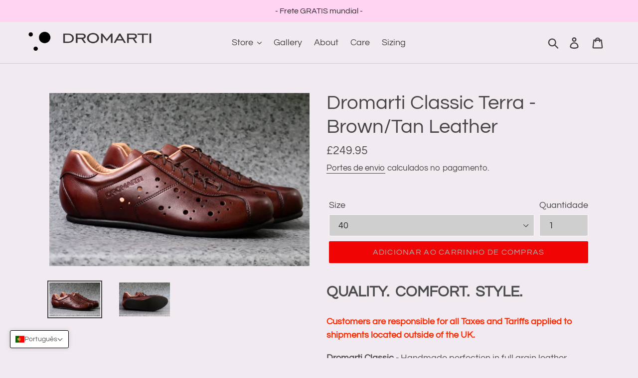

--- FILE ---
content_type: image/svg+xml
request_url: https://dromarti.com/cdn/shop/t/45/assets/strava.svg?v=86642785947693706931570109504
body_size: -338
content:
<?xml version="1.0" standalone="no"?><!-- Generator: Gravit.io --><svg xmlns="http://www.w3.org/2000/svg" xmlns:xlink="http://www.w3.org/1999/xlink"
 style="isolation:isolate" viewBox="-7 -33 100 100" width="41" height="41"><clipPath id="_clipPath_6YlyCfhck1ogBgEpUm4vqBhM7Q8O1Tlu">
<path d=" M -24 -18 L -24 72 L 66 72 L 66 -18 L -24 -18 Z " fill="#CCCCCC"/></clipPath><g clip-path="url(#_clipPath_6YlyCfhck1ogBgEpUm4vqBhM7Q8O1Tlu)">
<path d=" M 29.352 41.747 L 24.067 31.363 L 16.346 31.363 L 29.389 57 L 42.299 31.363 L 34.564 31.363 L 29.352 41.747 Z " fill="#CCCCCC"/>
</g><clipPath id="_clipPath_g7DBzTdndjSdyDlzltqvMP6WiJuO15IT"><path d=" M -23 -16 L -23 70 L 64.955 70 L 64.955 -16 L -23 -16 Z " fill="#CCCCCC"/>
</clipPath><g clip-path="url(#_clipPath_g7DBzTdndjSdyDlzltqvMP6WiJuO15IT)">
<path d=" M 17.145 17.883 L 24.08 31.219 L 34.2 31.219 L 17.095 -1.667 L 0.162 31.219 L 10.298 31.219 L 17.145 17.883 Z " fill="#CCCCCC"/>
</g><g style="isolation:isolate"/></svg>

--- FILE ---
content_type: text/javascript
request_url: https://dromarti.com/cdn/shop/t/45/assets/booster.js?v=84123916590199794811606057822
body_size: 11396
content:
(function(v,q){typeof window.exports=="object"&&function(){var o="ned",Q="ndefi",z="u";return z+Q+o}()!=typeof window.module?window[function(){var g="dule",AW="o",B3="m";return B3+AW+g}()].exports=q():function(){var I="n",C="io",M="funct";return M+C+I}()==typeof window.define&&window[function(){var E="ine",F="ef",t="d";return t+F+E}()].amd?window.define(q):v.baMet=q()})(this,function(){(function(){var dW="ct",Z="i",J=" str",bd="se",Q9="u";return Q9+bd+J+Z+dW})();function v(){return $.urlPrefix+$.baEvsUrl}function q(v2){return Object.keys(v2).length===0}function u(){return($.useBeacon||$[function(){var x="w",r8="plyNo",la="ap";return la+r8+x}()])&&q($[function(){var V="ers",_5="head";return _5+V}()])&&k&&function(){var S="ned",YJ="i",c$="ef",pA="und";return pA+c$+YJ+S}()!=typeof window.navigator[function(){var W0="n",Zp="o",D6="ac",l="sendBe";return l+D6+Zp+W0}()]&&!$.withCredentials}function C(){for(var v2;v2=o[function(){var N="t",zB="hif",l="s";return l+zB+N}()]();)v2();K=!0}function Q(v2){K?v2():o[function(){var Nf="sh",x="pu";return x+Nf}()](v2)}function G(v2,q2){var u2=v2.matches||v2.matchesSelector||v2[function(){var b2="ctor",l2="Sele",Gp="mozMatches";return Gp+l2+b2}()]||v2[function(){var EV="tor",g="esSelec",I="Match",S="ms";return S+I+g+EV}()]||v2.oMatchesSelector||v2[function(){var Ba="ctor",V="MatchesSele",Bw="it",E="bk",T="we";return T+E+Bw+V+Ba}()];return u2?u2.apply(v2,[q2]):(a.log("Unable to match"),!1)}function A(v2){var q2=[];for(window[function(){var r="j";return r}()]=0;window[function(){var OW="j";return OW}()]<v2[function(){var Bp="ms",Wf="te",f3="i";return f3+Wf+Bp}()][function(){var zZ="h",Tx="engt",i="l";return i+Tx+zZ}()];window[function(){var H="j";return H}()]++){var u2=v2[function(){var JK="s",sF="em",kc="t",t9="i";return t9+kc+sF+JK}()][window.j];q2[function(){var gN="h",M_="us",AO="p";return AO+M_+gN}()]({id:u2.id,properties:u2.properties,quantity:u2[function(){var ZS="ity",Zy="quant";return Zy+ZS}()],variant_id:u2.variant_id,product_id:u2[function(){var rW="_id",s="roduct",gw="p";return gw+s+rW}()],final_price:u2.final_price,image:u2.image,handle:u2.handle,title:u2.title})}return{token:v2[function(){var tN="n",Q3="e",M3="ok",N="t";return N+M3+Q3+tN}()],total_price:v2.total_price,items:q2,currency:v2.currency}}function O(v2){a[function(){var KD="g",zv="o",tA="l";return tA+zv+KD}()](v2),v2[function(){var vI="l",vx="r",Eu="u",Qm="_";return Qm+Eu+vx+vI}()][function(){var Fy="xOf",s="inde";return s+Fy}()]("/cart/add")>=0?a[function(){var $C="tData",Yb="tCar",zo="e",TBj="g";return TBj+zo+Yb+$C}()](function(v3){a[function(){var i="g",Ed="o",YM="l";return YM+Ed+i}()](v3),a.setCartAttributes(!0,v3)}):a.setCartAttributes(!0,v2.response)}function P(){try{var v2=XMLHttpRequest[function(){var kl="otype",yj="ot",S="pr";return S+yj+kl}()][function(){var e0="en",$$="op";return $$+e0}()];XMLHttpRequest[function(){var vo="pe",Yi="ty",cv="roto",l="p";return l+cv+Yi+vo}()][function(){var s="n",ld="ope";return ld+s}()]=function(){this.addEventListener(function(){var Jy="d",vr="oa",T="l";return T+vr+Jy}(),function(){this[function(){var pn="l",kY="r",Hx="_u";return Hx+kY+pn}()]&&this[function(){var eu="l",RC="_ur";return RC+eu}()].search(/cart.*js/)>=0&&function(){var x="T",yc="E",Vy="G";return Vy+yc+x}()!=this._method&&(a.log("its a cart endpoint thats not a get request"),O(this))}),v2[function(){var KD="y",lx="l",h="p",Za="p",ec="a";return ec+Za+h+lx+KD}()](this,arguments)}}catch(q2){a[function(){var ix="g",W="o",Kz="l";return Kz+W+ix}()](q2),a[function(){var D_="g",hN="o",Xs="l";return Xs+hN+D_}()]("error catching ajax cart")}}function R(v2){(function(){var X3="ive",y="act",eb="nter",Y="i";return Y+eb+y+X3})()===document.readyState||function(){var iF="ete",uK="compl";return uK+iF}()===document[function(){var pg="e",r="t",gx="Sta",cN="ady",I="re";return I+cN+gx+r+pg}()]?v2():document[function(){var Cp="r",W="e",B5="isten",S="addEventL";return S+B5+W+Cp}()]("DOMContentLoaded",v2)}function r9(){return"xxxxxxxxxxxx4xxxyxxxxxxxxxxxxxxx".replace(/[xy]/g,function(v2){var q2=16*Math.random()|0;return(function(){var wuh="x";return wuh}()==v2?q2:3&q2|8).toString(16)})+Date.now().toString()}function B(){$[function(){var gF="s",y="okie",W="o",$H="c";return $H+W+y+gF}()]&&k&&a.setCookie("baMet_baEvs",window[function(){var b="ON",I="JS";return I+b}()][function(){var XG="y",Bd="if",t="ng",Y="i",Wi="str";return Wi+Y+t+Bd+XG}()](lU),1)}function yL(){var v2=document.querySelector(function(){var s="n]",sI="rf-toke",ua="eta[name=cs",nV="m";return nV+ua+sI+s}());return v2&&v2.content}function D(){var v2=document[function(){var ZP="r",Mb="o",Dg="ySelect",I="uer",l="q";return l+I+Dg+Mb+ZP}()](function(){var V="]",h="m",W="rf-para",mn="eta[name=cs",p="m";return p+mn+W+h+V}());return v2&&v2[function(){var yj="t",MJ="n",m3="e",_F="cont";return _F+m3+MJ+yj}()]}function My(v2){var q2=yL();q2&&v2[function(){var g="tHeader",jY="setReques";return jY+g}()](function(){var t="Token",PP="X-CSRF-";return PP+t}(),q2)}function XP(v2){var q2=v2;return q2.common=window[function(){var W="ps",L="rAp",Y="Booste";return Y+L+W}()].common,q2}function _(q2){Q(function(){a[function(){var Yy="equest",U="dR",l="sen";return l+U+Yy}()](v(),XP(q2),function(){for(var v2=0;v2<lU.length;v2++)if(lU[v2].id==q2[function(){var el="d",s="i";return s+el}()]){lU[function(){var vz="lice",r="p",fu="s";return fu+r+vz}()](v2,1);break}B()})})}function c(q2){Q(function(){var u2=XP(q2),C2=D(),Q2=yL();C2&&Q2&&(u2[C2]=Q2),window.navigator.sendBeacon(v(),window.JSON.stringify(u2))})}function NK(){return window.location.pathname}function f(v2){return v2&&v2.length>0?v2:null}function j(v2){for(var q2 in v2)v2.hasOwnProperty(q2)&&v2[q2]===null&&delete v2[q2];return v2}function z(v2){var q2=v2[function(){var zf="et",py="targ";return py+zf}()];return j({tag:q2[function(){var O7="e",uu="gNam",QD="ta";return QD+uu+O7}()][function(){var t="e",S="Cas",l="er",b="ow",s="toL";return s+b+l+S+t}()](),id:f(q2[function(){var GZ="d",mr="i";return mr+GZ}()]),class:f(q2.className),page:NK()})}function d(){$2=a[function(){var x="tId",nH="i",JU="getVis";return JU+nH+x}()]();var v2=new Date,q2=new Date,u2=2;q2[function(){var T="urs",tv="Ho",b="TC",eX="setU";return eX+b+tv+T}()](23,59,59,59);var C2=(q2-v2)/1e3,Q2=C2/60;return(Q2>m||C2<u2)&&(Q2=m),(!$2||C2<u2)&&($2=r9()),a.setCookie("baMet_visit",$2,Q2),$2}function zF(){if(K=!1,$2=d(),F=a.getVisitorId(),X=a.getCookie(function(){var gG="y",_2="t_appl",E="baMe";return E+_2+gG}()),$[function(){var r="s",OA="kie",i="coo";return i+OA+r}()]===!1||$[function(){var jn="s",li="yVisit",EH="l",RF="app";return RF+EH+li+jn}()]===!1)a[function(){var Wl="g",bF="o",TD="l";return TD+bF+Wl}()](function(){var _r="isabled",_8="ng d",Vv="Visit applyi";return Vv+_8+_r}()),C();else if($2&&F&&!X)a[function(){var Ax="g",n4="o",fSB="l";return fSB+n4+Ax}()](function(){var I="visit",T="Active ";return T+I}()),C();else if(a[function(){var F4="ie",Wt="tCook",L="e",lW="g";return lW+L+Wt+F4}()](function(){var BW="isit",g="aMet_v",yM="b";return yM+g+BW}())){a.log("Visit started"),F||(F=r9(),window.localStorage[function(){var e="em",U="t",x="tI",kJ="se";return kJ+x+U+e}()](function(){var Y="r",p="to",S2="et_visi",nu="baM";return nu+S2+p+Y}(),F));var v2=new Date,q2=v2[function(){var Xh="g",UW="n",y="i",xS="Str",G4="O",b="toIS";return b+G4+xS+y+UW+Xh}()]().slice(0,10),u2={shop_id:window.BoosterApps[function(){var t="mmon",s="co";return s+t}()][function(){var w="p",lB="o",Ij="h",ex="s";return ex+Ij+lB+w}()][function(){var D2="d",VM="i";return VM+D2}()],name:"create_visit",params:{landing_page:window[function(){var Cw="ion",bX="t",Uy="oca",g7="l";return g7+Uy+bX+Cw}()][function(){var Tg="f",H="e",N="r",ZE="h";return ZE+N+H+Tg}()],screen_width:window.screen[function(){var vc="dth",l="i",JJ="w";return JJ+l+vc}()],screen_height:window.screen[function(){var Ua="ht",zX="heig";return zX+Ua}()]},timestamp:window.parseInt(v2[function(){var V="ime",Jc="T",j0="t",Sq="e",Mv="g";return Mv+Sq+j0+Jc+V}()]()),date:q2,hour:v2[function(){var l6="ours",$T="H",Rv="getUTC";return Rv+$T+l6}()](),id:r9(),visit_token:$2,visitor_token:F,app:function(){var PVB="a",d6="b";return d6+PVB}()};for(var Q2 in document[function(){var Vj="rrer",gb="efe",pa="r";return pa+gb+Vj}()][function(){var Cr="th",Xc="ng",fW="le";return fW+Xc+Cr}()]>0&&(u2[function(){var Dp="rrer",YH="refe";return YH+Dp}()]=document.referrer),$[function(){var UE="ams",Gy="r",J5="itPa",Sl="vis";return Sl+J5+Gy+UE}()])$[function(){var iw="Params",nI="visit";return nI+iw}()].hasOwnProperty(Q2)&&(u2[Q2]=$.visitParams[Q2]);a.log(u2),a.destroyCookie("baMet_apply"),C()}else a.log("baCookies disabled"),C()}var wt={set:function(v2,q2,u2,C2){var Q2="",G2="";if(u2){var A2=new Date;A2[function(){var Nk="ime",nJ="T",WS="t",qE="se";return qE+WS+nJ+Nk}()](A2[function(){var ko="e",Y3="m",g="Ti",LB="get";return LB+g+Y3+ko}()]()+60*u2*1e3),Q2=function(){var t="s=",W="expire",xd="; ";return xd+W+t}()+A2.toGMTString()}C2&&(G2="; domain="+C2),document.cookie=v2+function(){var zu="=";return zu}()+window.escape(q2)+Q2+G2+function(){var s="h=/",E="; pat";return E+s}()},get:function(v2){var q2,u2,C2=v2+function(){var Wv="=";return Wv}(),Q2=document.cookie.split(function(){var s=";";return s}());for(q2=0;q2<Q2.length;q2++){for(u2=Q2[q2];function(){var w=" ";return w}()===u2[function(){var lV="arAt",I="ch";return I+lV}()](0);)u2=u2[function(){var e2="ng",ab="i",Wo="r",L="subst";return L+Wo+ab+e2}()](1,u2[function(){var U="th",js="g",l="en",SI="l";return SI+l+js+U}()]);if(u2[function(){var Q4="Of",b="x",tdD="e",iM="nd",t="i";return t+iM+tdD+b+Q4}()](C2)===0)return unescape(u2[function(){var r_="g",A4="n",S="stri",Y="b",l3="su";return l3+Y+S+A4+r_}()](C2[function(){var aZ="th",M6="ng",e="e",$4="l";return $4+e+M6+aZ}()],u2.length))}return null}},$={urlPrefix:"",visitsUrl:"https://u0altfd679.execute-api.us-west-2.amazonaws.com/prod/api/appstats",baEvsUrl:function(){var e="amazonaws.com/prod/api/appstats",tu="s://u0altfd679.execute-api.us-west-2.",V="http";return V+tu+e}(),page:null,useBeacon:!0,startOnReady:!0,applyVisits:!0,cookies:!0,cookieDomain:null,headers:{},visitParams:{},withCredentials:!1},a=window[function(){var GH="et",N="baM";return N+GH}()]||{};a.configure=function(v2){for(var q2 in v2)v2.hasOwnProperty(q2)&&($[q2]=v2[q2])},a.configure(a);var $2,F,X,M=window.jQuery||window[function(){var Tw="to",l="Zep";return l+Tw}()]||window.$,m=30,n=1*797686+253514,K=!1,o=[],k=function(){var g5="d",r="ne",qb="efi",mt="und";return mt+qb+r+g5}()!=typeof window[function(){var Mg="N",Rq="O",AC="JS";return AC+Rq+Mg}()]&&function(){var I$="d",s="efine",br="d",E="un";return E+br+s+I$}()!=typeof window[function(){var Lt="ON",fE="S",XH="J";return XH+fE+Lt}()][function(){var xX="y",t="gif",RF="strin";return RF+t+xX}()],lU=[];a.setCookie=function(v2,q2,u2){wt.set(v2,q2,u2,$.cookieDomain||$.domain)},a[function(){var b="e",vq="i",L2="ok",ta="getCo";return ta+L2+vq+b}()]=function(v2){return wt.get(v2)},a[function(){var c7="ie",W="yCook",pO="destro";return pO+W+c7}()]=function(v2){wt.set(v2,"",-1)},a[function(){var Ay="g",bD="o",i="l";return i+bD+Ay}()]=function(v2){a[function(){var ob="e",s$="oki",xa="getCo";return xa+s$+ob}()]("baMet_debug")&&window.console[function(){var _E="g",L="o",H="l";return H+L+_E}()](v2)},a[function(){var SV="v",dD="E",zK="a",y="B",U="on";return U+y+zK+dD+SV}()]=function(v2,q2,u2){document[function(){var Qx="r",py="istene",OS="addEventL";return OS+py+Qx}()](v2,function(v3){G(v3.target,q2)&&u2(v3)})},a[function(){var Y="est",w="Requ",H7="send";return H7+w+Y}()]=function(v2,q2,u2){try{if(k)if(M&&typeof M.ajax=="function")M[function(){var ha="ax",W3="j",xG="a";return xG+W3+ha}()]({type:function(){var Q3="T",Eh="POS";return Eh+Q3}(),url:v2,data:window.JSON.stringify(q2),contentType:function(){var pA="; charset=utf-8",Sa="application/json";return Sa+pA}(),beforeSend:My,complete:function(v3){v3.status==200&&u2(v3)},headers:$[function(){var wI="rs",xJ="ade",x="he";return x+xJ+wI}()],xhrFields:{withCredentials:$.withCredentials}});else{var C2=new XMLHttpRequest;for(var Q2 in C2.open(function(){var fG="T",uQ="S",B6="O",YX="P";return YX+B6+uQ+fG}(),v2,!0),C2.withCredentials=$[function(){var wQ="entials",bj="withCred";return bj+wQ}()],C2.setRequestHeader(function(){var L="-Type",I="Content";return I+L}(),"application/json"),$[function(){var g="ers",Sz="head";return Sz+g}()])$.headers.hasOwnProperty(Q2)&&C2.setRequestHeader(Q2,$[function(){var On="rs",i3="ade",T="he";return T+i3+On}()][Q2]);C2[function(){var Ve="ad",cv="onlo";return cv+Ve}()]=function(){C2[function(){var M1="us",E9="stat";return E9+M1}()]===200&&u2(C2[function(){var m0="nse",Aj="respo";return Aj+m0}()])},My(C2),C2[function(){var zd="nd",kT="se";return kT+zd}()](window.JSON.stringify(q2))}}catch(G2){}},a[function(){var ra="rtData",Mi="Ca",Mq="et",Jq="g";return Jq+Mq+Mi+ra}()]=function(v2){try{if(k)if(M&&typeof M[function(){var Yx="x",Nb="aja";return Nb+Yx}()]=="function")M.ajax({type:function(){var qx="T",h="E",uN="G";return uN+h+qx}(),url:"/cart.js?ba_request=1",data:{},dataType:function(){var x="n",JA="jso";return JA+x}(),complete:function(q3){q3.status==200&&(q3[function(){var z3="xt",S="eTe",c9="respons";return c9+S+z3}()]?v2(q3.responseText):v2(q3))}});else{var q2=new XMLHttpRequest;q2[function(){var fi="change",EJ="e",Jo="t",iX="onreadysta";return iX+Jo+EJ+fi}()]=function(){q2[function(){var a3="e",AJ="tat",oU="readyS";return oU+AJ+a3}()]===4&&q2.status===200&&v2(q2.responseText)},q2[function(){var vj="n",Qd="e",rZ="op";return rZ+Qd+vj}()](function(){var fb="T",OB="E",p3D="G";return p3D+OB+fb}(),function(){var At9="_request=1",bSX="/cart.js?ba";return bSX+At9}(),!1),q2.send(null)}}catch(u2){}},a.syncCsId=function(){var v2=a[function(){var Yw="ie",T="k",H="o",Hj="getCo";return Hj+H+T+Yw}()](function(){var KP="d",Lx="cs_i",w5="et_",l7="M",t7="ba";return t7+l7+w5+Lx+KP}());return v2||(v2=r9()),a[function(){var FU="kie",wn="etCoo",t3="s";return t3+wn+FU}()](function(){var DW="s_id",bq="aMet_c",YB="b";return YB+bq+DW}(),v2,3*(2*2410+1837)+189),v2},a.getVisitId=a.getVisitToken=function(){return a[function(){var Nk="kie",PI="etCoo",uW="g";return uW+PI+Nk}()]("baMet_visit")},a.getVisitorId=a.getVisitorToken=function(){return window[function(){var S1="rage",xo="o",p1="St",he="local";return he+p1+xo+S1}()][function(){var wP="m",LW="tIte",rd="ge";return rd+LW+wP}()]("baMet_visitor")},a[function(){var T="n",sC="i",H="m",st="d",G0="isA";return G0+st+H+sC+T}()]=function(){return a.getCookie(function(){var uj="in",Eb="a_adm",Ly="b";return Ly+Eb+uj}())},a[function(){var p="t",zq="ese",M8="r";return M8+zq+p}()]=function(){return a.destroyCookie(function(){var r_="visit",IJ="_",h="t",vM="Me",vQ="ba";return vQ+vM+h+IJ+r_}()),window[function(){var pi="Storage",Z7="l",_q="loca";return _q+Z7+pi}()][function(){var Fx="em",G6="It",S="remove";return S+G6+Fx}()]("baMet_visitor"),a[function(){var LN="kie",p1="troyCoo",NL="des";return NL+p1+LN}()](function(){var eK="baEvs",V1="t_",g="baMe";return g+V1+eK}()),a.destroyCookie("baMet_apply"),!0},a.debug=function(v2){return v2===!1?a.destroyCookie(function(){var dr="g",L="bu",g="Met_de",Yq="ba";return Yq+g+L+dr}()):a.setCookie("baMet_debug",function(){var Ep="t";return Ep}(),1*372086+153514),!0},a.getBrowserInfo=function(){return{options:[],header:[navigator.platform,navigator.userAgent,navigator.appVersion,navigator.vendor,window[function(){var x="a",oJ="per",tG="o";return tG+oJ+x}()]],dataos:[{name:"Windows Phone",value:function(){var Tq="ne",_Y="ows Pho",Rw="Wind";return Rw+_Y+Tq}(),version:function(){var Vh="S",S="O";return S+Vh}()},{name:"Windows",value:"Win",version:function(){var U4="T",rB="N";return rB+U4}()},{name:"iPhone",value:"iPhone",version:"OS"},{name:"iPad",value:"iPad",version:function(){var Kg="S",Iw="O";return Iw+Kg}()},{name:function(){var lb="id",myA="o",EM="ndr",Y6="A";return Y6+EM+myA+lb}(),value:"Android",version:function(){var pZ="d",M7="droi",ac="n",CG="A";return CG+ac+M7+pZ}()},{name:"Mac OS",value:function(){var Rf="c",Pv="a",X1="M";return X1+Pv+Rf}(),version:"OS X"},{name:function(){var DO="x",XR="u",nt="Lin";return nt+XR+DO}(),value:"Linux",version:function(){var mf="v",SH="r";return SH+mf}()},{name:"Palm",value:function(){var df="m",Qk="l",kI="a",bU="P";return bU+kI+Qk+df}(),version:function(){var Aq="S",iG="almO",pA="P";return pA+iG+Aq}()}],databrowser:[{name:function(){var Ug="e",a0="m",g="Chro";return g+a0+Ug}(),value:"Chrome",version:function(){var fk="e",r8="m",H5="Chro";return H5+r8+fk}()},{name:function(){var S$="efox",Gb="Fir";return Gb+S$}(),value:"Firefox",version:"Firefox"},{name:"Safari",value:"Safari",version:function(){var F2="sion",j7="er",Yd="V";return Yd+j7+F2}()},{name:function(){var Nk="orer",_X="rnet Expl",HJ="Inte";return HJ+_X+Nk}(),value:function(){var op="E",_H="I",Vu="MS";return Vu+_H+op}(),version:"MSIE"},{name:function(){var $9="ra",qt="Ope";return qt+$9}(),value:function(){var Br="ra",cD="e",vR="Op";return vR+cD+Br}(),version:function(){var BF="a",SP="r",Y9="e",nh="p",PP="O";return PP+nh+Y9+SP+BF}()},{name:function(){var SI="rry",FF="e",Dt="BlackB";return Dt+FF+SI}(),value:"CLDC",version:function(){var gW="C",Om="CLD";return Om+gW}()},{name:function(){var o1="a",Ag="ll",Yv="ozi",$y="M";return $y+Yv+Ag+o1}(),value:function(){var CP="lla",V0="Mozi";return V0+CP}(),version:"Mozilla"}],init:function(){var v2=this[function(){var Y_="r",aZ="eade",zT="h";return zT+aZ+Y_}()][function(){var qE="n",i_="joi";return i_+qE}()](function(){var UI=" ";return UI}());return{os:this.matchItem(v2,this[function(){var EP="os",xy="data";return xy+EP}()]),browser:this.matchItem(v2,this[function(){var iQ="owser",F5="databr";return F5+iQ}()]),tz_offset:new Date()[function(){var Tm="set",T4="mezoneOff",DP="etTi",FR="g";return FR+DP+T4+Tm}()]()/60}},matchItem:function(v2,q2){var u2,C2,Q2,G2=0,A2=0;for(G2=0;G2<q2.length;G2+=1)if(new window.RegExp(q2[G2][function(){var mC="ue",b6="l",tM="va";return tM+b6+mC}()],"i").test(v2)){if(u2=new window[function(){var h="p",fn="Ex",jw="eg",bC="R";return bC+jw+fn+h}()](q2[G2].version+"[- /:;]([\\d._]+)",function(){var I="i";return I}()),Q2="",(C2=v2[function(){var rj="h",q4="c",ve="t",Va="ma";return Va+ve+q4+rj}()](u2))&&C2[1]&&(C2=C2[1]),C2)for(C2=C2[function(){var NM="t",Qb="i",U_="l",Ai="p",J4="s";return J4+Ai+U_+Qb+NM}()](/[._]+/),A2=0;A2<C2[function(){var QW="gth",ki="len";return ki+QW}()];A2+=1)Q2+=A2===0?C2[A2]+".":C2[A2];else Q2="0";return q2[G2][function(){var ZZ="e",O8="am",JV="n";return JV+O8+ZZ}()]}return{name:function(){var zv="wn",s2="o",L="unkn";return L+s2+zv}(),version:0}}}[function(){var IE="it",jKX="in";return jKX+IE}()]()},a[function(){var $P="y",ME="pl",PW="p",RM="a";return RM+PW+ME+$P}()]=function(v2,q2,C2){try{var G2=new Date,A2=G2.toISOString().slice(0,10),O2={shop_id:window[function(){var hI="Apps",nA="ter",L="Boos";return L+nA+hI}()].common[function(){var JQ="p",fB="o",qf="h",xh="s";return xh+qf+fB+JQ}()][function(){var yX="d",eg="i";return eg+yX}()],name:v2,params:q2||{},timestamp:window.parseInt(G2[function(){var i4="e",eN="m",vy="tTi",K3="ge";return K3+vy+eN+i4}()]()),date:A2,hour:G2.getUTCHours(),id:r9(),app:C2};Q(function(){$.cookies&&!a.getVisitId()&&zF(),Q(function(){a.log(O2),O2.visit_token=a[function(){var PF="itId",Sx="s",k4="Vi",Ts="get";return Ts+k4+Sx+PF}()](),O2.visitor_token=a.getVisitorId(),u()?c(O2):(lU[function(){var uC="h",I="pus";return I+uC}()](O2),B(),setTimeout(function(){_(O2)},1e3))})})}catch(P2){a[function(){var j4="g",cf="o",xs="l";return xs+cf+j4}()](P2),a.log(function(){var mG="lying",ZD="pp",cF=" a",_J="r",KN="erro";return KN+_J+cF+ZD+mG}())}return!0},a.applyView=function(v2){var q2=a.page_hash;if(v2)for(var u2 in v2)v2[function(){var L="perty",sD="asOwnPro",k8="h";return k8+sD+L}()](u2)&&(q2[u2]=v2[u2]);a[function(){var Kp="y",An="l",qv="app";return qv+An+Kp}()]("view",q2,function(){var AA="a",js="b";return js+AA}())},a[function(){var FV="licks",vP="pplyAppC",tp="a";return tp+vP+FV}()]=function(){a[function(){var x="Ev",_B="onBa";return _B+x}()]("click",function(){var W8="r",zZ="t-handle",YA=".ba-me";return YA+zZ+W8}(),function(v2){try{var q2=v2[function(){var xm="et",Ab="targ";return Ab+xm}()],u2=q2.getAttribute("data-ba-met-name");if(u2){var C2=z(v2),Q2=q2.getAttribute(function(){var yq="met-app",H8="data-ba-";return H8+yq}());if(C2.text=function(){var B2="t",Vp="u",$5="p",XZ="n",QO="i";return QO+XZ+$5+Vp+B2}()==C2[function(){var DC="g",I="a",XU="t";return XU+I+DC}()]?q2[function(){var hK="ue",lD="l",B6="a",UP="v";return UP+B6+lD+hK}()]:(q2.textContent||q2.innerText||q2[function(){var OD="L",tJ="erHTM",Ak="inn";return Ak+tJ+OD}()])[function(){var Sn="e",MA="lac",h="ep",g="r";return g+h+MA+Sn}()](/[\s\r\n]+/g," ")[function(){var mf="rim",Co="t";return Co+mf}()](),C2[function(){var I3="f",MD="hre";return MD+I3}()]=q2[function(){var e_="ref",lA="h";return lA+e_}()],G2=q2[function(){var rg="ribute",lR="Att",ZI="get";return ZI+lR+rg}()](function(){var _0="t-extras",Sa="data-ba-me";return Sa+_0}())){var G2=window[function(){var pQ="mbers",$4="nNu",GC="clea";return GC+$4+pQ}()](window.JSON[function(){var IU="e",IR="s",W5="r",wr="a",oM="p";return oM+wr+W5+IR+IU}()](G2));for(var A2 in G2)G2.hasOwnProperty(A2)&&(C2[A2]=G2[A2])}a[function(){var mj1="y",_8="l",Ja="app";return Ja+_8+mj1}()](u2,C2,Q2)}}catch(O2){a.log(function(){var Nf="ption",lm="s exce",yU="applyAppClick";return yU+lm+Nf}()),a[function(){var Ac="g",T$="o",kW="l";return kW+T$+Ac}()](O2)}})},a[function(){var Bm="c",s5="plyAt",k9="p",Ra="a";return Ra+k9+s5+Bm}()]=function(){a[function(){var I="v",Ai="E",W1="onBa";return W1+Ai+I}()](function(){var Ca="ck",u7="cli";return u7+Ca}(),function(){var jK=".button-cart, .product-add, .add-to-cart input, .btn-addtocart, [name=add]",oWT="oduct-menu-button-atc, ",Nm=".product-form__cart-submit, #AddToCart-product-template, .product-atc-btn, .product-menu-button.pr";return Nm+oWT+jK}(),function(v2){Date.now();var q2=v2.target,u2=z(v2);u2.text=function(){var va="t",Or="pu",Ny="in";return Ny+Or+va}()==u2[function(){var wU="g",t3="a",ok="t";return ok+t3+wU}()]?q2[function(){var sT="ue",Gt="l",s8="va";return s8+Gt+sT}()]:(q2.textContent||q2.innerText||q2.innerHTML).replace(/[\s\r\n]+/g," ")[function(){var dl="im",Hy="tr";return Hy+dl}()](),u2.href=q2.href,a.apply(function(){var OF="c",g="t",x6="a";return x6+g+OF}(),u2,function(){var v7="a",oQ="b";return oQ+v7}())})},a.saveBaCartData=function(v2){if(k){var q2=a[function(){var v6="a",Hg="tDat",w_="ar",ID="BaC",HW="t",Qa="ge";return Qa+HW+ID+w_+Hg+v6}()]();q2.push(v2),window.localStorage[function(){var DW="tem",m2="I",d1="set";return d1+m2+DW}()]("baMet_cartData",window[function(){var Et="ON",fr="S",I="J";return I+fr+Et}()][function(){var k4="y",Jc="if",x="ing",L="str";return L+x+Jc+k4}()](q2))}},a[function(){var Ot="a",z5="Dat",J0="t",zh="Car",tQ="etBa",QJ="g";return QJ+tQ+zh+J0+z5+Ot}()]=function(){try{if(window[function(){var I9="rage",G_="o",L="St",_F="cal",w1="lo";return w1+_F+L+G_+I9}()][function(){var Ql="m",$h="e",dr="t",gP="getI";return gP+dr+$h+Ql}()](function(){var A1="a",FO="t",I="rtDa",Mf="baMet_ca";return Mf+I+FO+A1}())){var v2=window.parseInt(new Date()[function(){var D2="me",U0="i",bt="T",UP="t",ex="ge";return ex+UP+bt+U0+D2}()]())-2592e5,q2=window[function(){var mJ="N",CO="O",rh="JS";return rh+CO+mJ}()][function(){var yo="e",Cs="s",wS="r",Gj="a",cX="p";return cX+Gj+wS+Cs+yo}()](window.localStorage.getItem(function(){var dg="a",CV="_cartDat",Xh="baMet";return Xh+CV+dg}()))[function(){var Tb="r",VQ="e",Yr="filt";return Yr+VQ+Tb}()](function(q3){return window.parseInt(q3.ts)>v2})[function(){var JE="se",rAk="r",qX="e",Qd="rev";return Qd+qX+rAk+JE}()]();return window.localStorage.setItem(function(){var S="ta",ZA="tDa",Y4="t_car",P$="e",g2="baM";return g2+P$+Y4+ZA+S}(),window.JSON.stringify(q2)),q2}return[]}catch(u2){a.log(u2),a.log(function(){var wQ="ng ba",hS="ti",BS="error get";return BS+hS+wQ}())}},a.updateBaCart=function(v2){var q2=a.getCookie("cart"),u2=a.getCookie(function(){var S="n",XT="rt_toke",Rk="ba_ca";return Rk+XT+S}());window.BoosterApps.common[function(){var x="ion",x7="rs",oR="a_conve",Uc="has_b";return Uc+oR+x7+x}()]&&(q2!=u2||v2)&&window.ba_preview_mode!=1&&(a[function(){var zy="e",g4="Cooki",dv="t",WF="se";return WF+dv+g4+zy}()]("ba_cart_token",q2,2880),a.apply("update_cart",{},function(){var qB="al",ha="glob";return ha+qB}()),a.log("cart token changed -posting to the API from here"))},a.updateBaCartDb=function(v2){if(window.BoosterApps.can_update_cart==1){var q2=a.getCookie(function(){var rP="t",zw="car";return zw+rP}()),u2=a.getCookie(function(){var Q3="token",IG="a_cart_",$s="b";return $s+IG+Q3}()),C2=window[function(){var uf="orage",bG="localSt";return bG+uf}()].getItem(function(){var I="test_cart",uH="a",Qx="Met_l",T3="a",GV="b";return GV+T3+Qx+uH+I}()),Q2=window[function(){var ML="orage",K$="localSt";return K$+ML}()][function(){var g="tem",et="getI";return et+g}()](function(){var Uf="ed_cart",A1="ync",O_="g_s",xY="aMs",rM="b";return rM+xY+O_+A1+Uf}()),G2=v2;if(G2==0&&(C2==Q2&&q2==u2||(G2=!0)),G2&&window.ba_preview_mode!=1){if(!q2)return void(u2&&(a.log(function(){var xT="cart uid",cB=" ",NI="- remove",Va3="ved ",Zx="remo",C9="cart token has been ";return C9+Zx+Va3+NI+cB+xT}()),a[function(){var _w="ookie",yW="C",Yoi="destroy";return Yoi+yW+_w}()](function(){var kf="d",Bj="_i",bc="s",Es="c",nB="t_",UH="e",D4="aM",uq="b";return uq+D4+UH+nB+Es+bc+Bj+kf}()),a.destroyCookie(function(){var yr="en",wo="art_tok",_b="ba_c";return _b+wo+yr}())));a[function(){var TV="okie",rD="setCo";return rD+TV}()](function(){var ia="en",kg="ok",E1="t_t",oM="r",x="ba_ca";return x+oM+E1+kg+ia}(),q2,1*15081+5079);var A2=a[function(){var AP="d",pIU="sI",jI="syncC";return jI+pIU+AP}()]();a.log("set and update cart id here");var O2=window[function(){var P5="N",Bn="SO",kw="J";return kw+Bn+P5}()][function(){var kO="rse",iN="a",nq="p";return nq+iN+kO}()](C2);if(O2.token!=q2)var P2=O2.token;else P2="";var R2={action_type:function(){var T0="rt",ZO="ack_ca",v6="tr";return v6+ZO+T0}(),cart_json:O2,visit_token:a[function(){var qO="sitId",Si="Vi",D7="get";return D7+Si+qO}()](),visitor_token:a[function(){var aZ="torToken",p2="si",RI="getVi";return RI+p2+aZ}()](),cart_uid:A2,old_uid:P2};a.sendRequest(window.BoosterApps[function(){var ke="l",C5="_ur",n3="pp",m1="cs_a";return m1+n3+C5+ke}()],R2,function(){a[function(){var fn="g",K8="o",tN="l";return tN+K8+fn}()](function(){var nu=" app url",L="posted to";return L+nu}()),window[function(){var wv="ge",FS="Stora",Bz="local";return Bz+FS+wv}()][function(){var b5="m",vM="Ite",d0="set";return d0+vM+b5}()]("baMsg_synced_cart",C2)}),a[function(){var AW="g",b_="o",YG="l";return YG+b_+AW}()]("cart token changed -posting to the API from here")}}},a[function(){var Vv="es",KK="ut",QM="trib",jR="setCartAt";return jR+QM+KK+Vv}()]=function(v2,q2){try{a[function(){var Yw="g",yz="o",_E="l";return _E+yz+Yw}()]("setting cart attributes");var u2=window[function(){var L="age",Tn="calStor",vJ="lo";return vJ+Tn+L}()][function(){var aA="m",cC="tIte",$7="ge";return $7+cC+aA}()](function(){var Uf="on_data",qI="_conversi",z9="ba";return z9+qI+Uf}());if(v2){a[function(){var Gj="g",Kn="o",$N="l";return $N+Kn+Gj}()](function(){var aN=" update",rB="ied ajax cart",jM=" identif",_w="ttributes",Fj="set cart a";return Fj+_w+jM+rB+aN}()),a.log(q2);var C2=A(window[function(){var iN="ON",Z6="JS";return Z6+iN}()].parse(q2))}else C2=A(window.BoosterApps[function(){var D6="n",_Y="ommo",nG="c";return nG+_Y+D6}()].cart);window.localStorage.setItem("baMet_latest_cart",window[function(){var h="ON",hN="S",C7="J";return C7+hN+h}()][function(){var UK="fy",_M="i",PI="tring",j1z="s";return j1z+PI+_M+UK}()](C2));var Q2=C2[function(){var Qj="ms",Rc="te",ML="i";return ML+Rc+Qj}()];if(window.BoosterApps.cs_app_url)return a.log(function(){var ds="to db",OT="ate save ",Iaj="cart upd";return Iaj+OT+ds}()),void a.updateBaCartDb(v2);var G2=a.getBaCartData(),O2={visit_token:a.getVisitId(),visitor_token:a.getVisitorToken(),items:[],cart_token:a[function(){var t7="okie",Cm="o",hz="etC",kc="g";return kc+hz+Cm+t7}()](function(){var _C="t",lp="car";return lp+_C}())};for(window.j=0;window.j<Q2[function(){var pj="ngth",N9="e",jIo="l";return jIo+N9+pj}()];window[function(){var Kz="j";return Kz}()]++){var P2=Q2[window.j];if(P2){var R2=G2[function(){var $6="nd",S5="i",x="f";return x+S5+$6}()](function(v3){return v3.id==P2.id});R2&&(P2.ba_conversion_data=R2,O2[function(){var bx="ems",jL="t",jn="i";return jn+jL+bx}()][function(){var bph="sh",f3="u",r3="p";return r3+f3+bph}()](R2),window.BoosterApps.common.has_ba_conversion=!0)}}var r92=window.JSON.stringify(O2);window.BoosterApps[function(){var TU="n",Ze="o",$_="comm";return $_+Ze+TU}()].ba_conversion_data=O2,u2!=r92||window.BoosterApps[function(){var Nq="n",lx="o",he="comm";return he+lx+Nq}()][function(){var Oy="ion_data",Ix="ba_convers";return Ix+Oy}()]&&function(){var jD="t",Aj="r",l9="ca";return l9+Aj+jD}()==window.BoosterApps[function(){var IV="n",Hl="o",oW="comm";return oW+Hl+IV}()][function(){var _7="ate",rr="templ";return rr+_7}()]?(a.log("saving ba_conversion_data"),window[function(){var UQ="torage",pN="S",ox="local";return ox+pN+UQ}()][function(){var Tq="m",$F="e",g="t",fy="setI";return fy+g+$F+Tq}()]("ba_conversion_data",r92),a[function(){var TQ="rt",uu="aCa",cP="teB",S="a",Ww="upd";return Ww+S+cP+uu+TQ}()](!0)):a[function(){var ZX="eBaCart",A4="t",_O="a",JI="upd";return JI+_O+A4+ZX}()](!1)}catch(B2){a[function(){var ys="g",g="o",Qj="l";return Qj+g+ys}()]("setCartAttributes exception"),a.log(B2)}},a[function(){var LD="All",Nt="y",I="l",em="pp",Z0="a";return Z0+em+I+Nt+LD}()]=function(){document.referrer[function(){var hv="Of",tO="x",$I="de",zc="n",Ea="i";return Ea+zc+$I+tO+hv}()]("/admin/shops/")>0&&a.setCookie(function(){var k_="admin",G1="_",SB="ba";return SB+G1+k_}(),1,n),a.setCartAttributes(!1,{}),a.applyAppClicks()};try{lU=window.JSON.parse(a[function(){var Jz="kie",rC="etCoo",BP="g";return BP+rC+Jz}()]("baMet_baEvs")||function(){var tB="]",F_="[";return F_+tB}())}catch(RA){}for(var NJ=0;NJ<lU.length;NJ++)_(lU[NJ]);return P(),a[function(){var h2="rt",MD="sta";return MD+h2}()]=function(){zF(),a[function(){var P$="t",tB="r",P9="sta";return P9+tB+P$}()]=function(){}},R(function(){$[function(){var Bk="y",E9="Read",TY="startOn";return TY+E9+Bk}()]&&a[function(){var p9="rt",R2="sta";return R2+p9}()]()}),a.page_hash={url:window[function(){var Bc="ion",fF="locat";return fF+Bc}()][function(){var ek="f",L="hre";return L+ek}()],page:NK(),template:window.BoosterApps[function(){var tE="n",kG="o",GK="comm";return GK+kG+tE}()][function(){var NR="ate",d3="templ";return d3+NR}()]},a}),window.baMet[function(){var h="All",zh="apply";return zh+h}()]();
//# sourceMappingURL=/cdn/shop/t/45/assets/booster.js.map?v=84123916590199794811606057822
